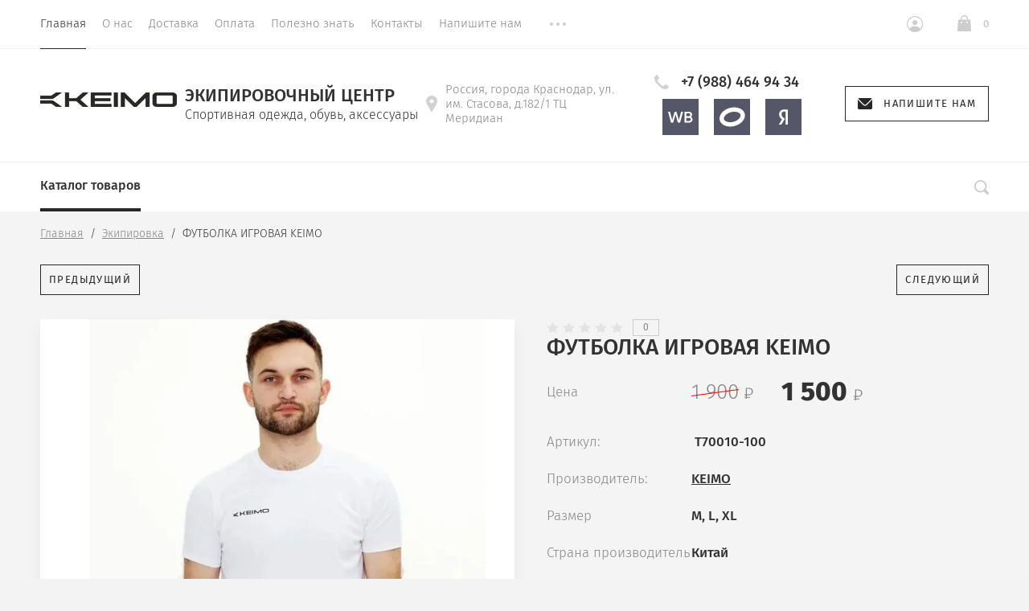

--- FILE ---
content_type: text/html; charset=utf-8
request_url: https://keimo.ru/magazin/product/futbolka-igrovaya-keimo-4
body_size: 19356
content:

			<!doctype html>
<html lang="ru">
<head>
	<meta charset="utf-8">
	<meta name="robots" content="all"/>
	<title>ФУТБОЛКА ИГРОВАЯ KEIMO</title>
	<meta name="description" content="ФУТБОЛКА ИГРОВАЯ KEIMO">
	<meta name="keywords" content="ФУТБОЛКА ИГРОВАЯ KEIMO">
	<meta name="SKYPE_TOOLBAR" content="SKYPE_TOOLBAR_PARSER_COMPATIBLE">
	<meta name="viewport" content="width=device-width, initial-scale=1.0, maximum-scale=1.0, user-scalable=no">
	<meta name="format-detection" content="telephone=no">
	<meta http-equiv="x-rim-auto-match" content="none">
		<link rel="stylesheet" href="/t/v14048/images/css/theme.scss.css">

	<link rel="stylesheet" href="/g/css/styles_articles_tpl.css">
	<script src="/g/libs/jquery/1.10.2/jquery.min.js"></script>
		<link rel="stylesheet" href="/g/css/styles_articles_tpl.css">
<link rel="stylesheet" href="/g/libs/lightgallery-proxy-to-hs/lightgallery.proxy.to.hs.min.css" media="all" async>
<script src="/g/libs/lightgallery-proxy-to-hs/lightgallery.proxy.to.hs.stub.min.js"></script>
<script src="/g/libs/lightgallery-proxy-to-hs/lightgallery.proxy.to.hs.js" async></script>

            <!-- 46b9544ffa2e5e73c3c971fe2ede35a5 -->
            <script src='/shared/s3/js/lang/ru.js'></script>
            <script src='/shared/s3/js/common.min.js'></script>
        <link rel='stylesheet' type='text/css' href='/shared/s3/css/calendar.css' /><link rel="icon" href="/favicon.jpg" type="image/jpeg">

<!--s3_require-->
<link rel="stylesheet" href="/g/basestyle/1.0.1/user/user.css" type="text/css"/>
<script type="text/javascript" src="/g/basestyle/1.0.1/user/user.js" async></script>
<link rel="stylesheet" href="/t/images/__cssbootstrap/novyj_1687244565_bootstrap.css" type="text/css"/>
<!--/s3_require-->
				
		
		
		
			<link rel="stylesheet" type="text/css" href="/g/shop2v2/default/css/theme.less.css">		
			<script type="text/javascript" src="/g/printme.js"></script>
		<script type="text/javascript" src="/g/shop2v2/default/js/tpl.js"></script>
		<script type="text/javascript" src="/g/shop2v2/default/js/baron.min.js"></script>
		
			<script type="text/javascript" src="/g/shop2v2/default/js/shop2.2.js"></script>
		
	<script type="text/javascript">shop2.init({"productRefs": {"1297639507":{"razmer":{"198907907":["1597823307"]},"strana_proizvoditel_":{"\u041a\u0438\u0442\u0430\u0439":["1597823307"]},"cvet":{"f6f8b5e748577355318dba4883875080":["1597823307"]},"sostav_tkani":{"100% \u041f\u043e\u043b\u0438\u044d\u0441\u0442\u0435\u0440":["1597823307"]}}},"apiHash": {"getPromoProducts":"5328e6db5acb5c94038ec19088d53218","getSearchMatches":"1195435903f9944789141cd9e9732d16","getFolderCustomFields":"845ddc4527084be8ca7cdd3df5719df7","getProductListItem":"6cc8157cc78f1b7625093521f6a7c190","cartAddItem":"0a8da5c20e23745b30c6c873459aabe3","cartRemoveItem":"70347be51c5f1ce04b2ed2b6116ceb65","cartUpdate":"0616bbd248050b6dc13116919991b1f5","cartRemoveCoupon":"19b670395ebe19240e042bdbb4ad6a6d","cartAddCoupon":"a9008f9a2dfe1f4da2010c1340a71d47","deliveryCalc":"931a739c8b616b8e6d22b4412612bc04","printOrder":"33cc1aab224af1dbec86d95043356cdd","cancelOrder":"6b86b18298a733ce1356f06cb56809e2","cancelOrderNotify":"13fe1b042905f9d9a0b7344154417792","repeatOrder":"da48ddeb132ca1990add507f725c84e4","paymentMethods":"3f28c49c45d56ffd78d323acdcfb5c77","compare":"96d5b9ddc986490d1b24e60a1b2eef9c"},"hash": null,"verId": 5083054,"mode": "product","step": "","uri": "/magazin","IMAGES_DIR": "/d/","my": {"show_sections":true,"lazy_load_subpages":false,"new_alias":"New!","special_alias":"Sale!","price_fa_rouble":true,"buy_alias":"\u0412 \u043a\u043e\u0440\u0437\u0438\u043d\u0443","show_rating_sort":true,"gr_slider_enable_blackout":true,"gr_img_lazyload":true},"shop2_cart_order_payments": 5,"cf_margin_price_enabled": 0,"maps_yandex_key":"","maps_google_key":""});</script>
<style type="text/css">.product-item-thumb {width: 312px;}.product-item-thumb .product-image, .product-item-simple .product-image {height: 312px;width: 312px;}.product-item-thumb .product-amount .amount-title {width: 216px;}.product-item-thumb .product-price {width: 262px;}.shop2-product .product-side-l {width: 200px;}.shop2-product .product-image {height: 190px;width: 200px;}.shop2-product .product-thumbnails li {width: 56px;height: 56px;}</style>
	<script src="/g/libs/owl-carousel/2.2.1/owl.carousel.min.js" charset="utf-8"></script>
	<script src="/g/libs/jquery-formstyler/1.7.4/jquery.formstyler.min.js"></script>
	<script type="text/javascript" src="/g/s3/misc/eventable/0.0.1/s3.eventable.js"></script>
	<script type="text/javascript" src="/g/s3/misc/math/0.0.1/s3.math.js"></script>
	<script type="text/javascript" src="/g/s3/menu/allin/0.0.2/s3.menu.allin.js"></script>
	<script src="/g/s3/misc/form/1.0.0/s3.form.js" charset="utf-8"></script>
	<script src="/g/templates/shop2/2.74.2/js/plugins.min.js" charset="utf-8"></script>
	<script src="/g/templates/shop2/2.74.2/js/main.js" charset="utf-8"></script>
	<link rel="stylesheet" href="/t/v14048/images/css/theme.scss.css">
	 	    <link rel="stylesheet" href="/t/v14048/images/theme16/theme.scss.css">
		<link rel="stylesheet" href="/t/v14048/images/css/site_addons.scss.css">
<!--[if lt IE 10]>
<script src="/g/libs/ie9-svg-gradient/0.0.1/ie9-svg-gradient.min.js"></script>
<script src="/g/libs/jquery-placeholder/2.0.7/jquery.placeholder.min.js"></script>
<script src="/g/libs/jquery-textshadow/0.0.1/jquery.textshadow.min.js"></script>
<script src="/g/s3/misc/ie/0.0.1/ie.js"></script>
<![endif]-->
<!--[if lt IE 9]>
<script src="/g/libs/html5shiv/html5.js"></script>
<![endif]-->

</head>
<body style="opacity: 0;">
	
	<div class="site-wrapper st-container" id="st-container">
		<div class="site_wrap_in  folder_wrap">
		<header role="banner" class="site-header">
			<div class="header_top">
				<div class="header_top__left_wrap">
											<nav class="menu-top-wrapper">
							<ul class="menu-top menu flex-menu"><li class="opened active"><a href="/" >Главная</a></li><li><a href="/o-nas" >О нас</a><ul class="level-2"><li><a href="/dlya-optovikov" >Для оптовиков</a></li></ul></li><li><a href="/dostavka" >Доставка</a></li><li><a href="/oplata" >Оплата</a></li><li><a href="/polezno-znat" >Полезно знать</a></li><li><a href="/kontakty" >Контакты</a></li><li><a href="/napishite-nam" >Напишите нам</a><ul class="level-2"><li><a href="/https-/keimo.ru/registraciya/agreement" >Политика конфиденциальности</a></li></ul></li><li><a href="/search"  target="_blank">Поиск по сайту</a></li><li><a href="/registraciya"  target="_blank">Регистрация</a></li><li><a href="/sitemap"  target="_blank">Карта сайта</a></li></ul>      
						</nav>    
										<div data-effect="st-effect-1" class="button">
						<div></div>
						<div></div>
						<div></div>
					</div>
				</div>
				<div class="header_top__right_wrap">
					<div class="shop2-block login-form">
	<div class="block-title">
		<span>&nbsp;</span>
	</div>
	<div class="block-body">
					<form method="post" action="/registraciya">
				<strong>Кабинет</strong>
				<input type="hidden" name="mode" value="login" />
				<div class="row">
					<label class="field text"><input type="text" placeholder="Логин" name="login" id="login" tabindex="1" value="" /></label>
				</div>
				<div class="row">
					<label class="field password"><input type="password" placeholder="Пароль" name="password" id="password" tabindex="2" value="" /></label>
				</div>
				<div class="button-wrap"><button type="submit" class="signin-btn" tabindex="3">Войти</button></div>
			<re-captcha data-captcha="recaptcha"
     data-name="captcha"
     data-sitekey="6LddAuIZAAAAAAuuCT_s37EF11beyoreUVbJlVZM"
     data-lang="ru"
     data-rsize="invisible"
     data-type="image"
     data-theme="light"></re-captcha></form>
			<div class="clear-container"></div>
			<p>
				<a href="/registraciya/register" class="register">Регистрация</a>
				<a href="/registraciya/forgot_password" class="forgot">Забыли пароль?</a>
			</p>
						<div class="g-auth__row g-auth__social-min">
								



				
						<div class="g-form-field__title"><b>Также Вы можете войти через:</b></div>
			<div class="g-social">
																												<div class="g-social__row">
								<a href="/users/hauth/start/vkontakte?return_url=/magazin/product/futbolka-igrovaya-keimo-4" class="g-social__item g-social__item--vk-large" rel="nofollow">Vkontakte</a>
							</div>
																																						<!--noindex-->
							<a href="/users/hauth/start/yandex?return_url=/magazin/product/futbolka-igrovaya-keimo-4" class="g-social__item g-social__item--ya" rel="nofollow">Yandex</a>
						<!--/noindex-->
																
			</div>
			
		
	
			<div class="g-auth__personal-note">
									
			
							Ознакомлен с пользовательским соглашением. <a href="/registraciya/agreement" target="_blank">Подробнее</a>
					</div>
				</div>
						</div>
</div>				<div class="cart-wrapper">
					<div class="cart-block-btn   "><span class="cart-total-amount">0</span></div>
											<div class="cart-block-in">
							<div class="cart-in empty" id="shop2-cart-preview">
	<div class="cart-block">
		<div class="cart_title2">Корзина</div>
		<ul></ul>
		<div class="information-cart">
			<div class="information-cart-in">
				<div class="cart-total-amount"><div class="title">Товаров:</div><span>0</span></div>
				<div class="cart-total-sum"><div class="title">На сумму:</div>0 <span class="rouble"></span></div>
			</div>
		</div>
		<div class="cart-block-bot">
			<a href="/magazin/cart" id="shop2-cart-preview" class="cart-link btn-variant1">Оформить</a>
			<a href="/magazin?mode=cart&action=cleanup" class="remove-all-cart-poruduct">Очистить</a>
		</div>
	</div>
</div>						</div>
									</div>
			</div>
		</div>

		<div class="header_middle">
			<div class="header_middle__left_wrap">
									<a class="logo-top logo_left" href="https://keimo.ru">
													<img style="margin-bottom: 10px;max-width: 170px" src=/thumb/2/yIETB5VSHYuDdDdXEIgbSg/170r170/d/logo_normalnyj_1.jpg  alt="">
												<div class="company_info">							<div class="name">Экипировочный центр</div>
							<div class="activity">Спортивная одежда, обувь, аксессуары</div>
						</div>					</a>
							</div>
			<div class="header_middle__right_wrap">
				<div class="contacts_wrap">
									<div class="address">
					<svg 
						xmlns="http://www.w3.org/2000/svg"
						xmlns:xlink="http://www.w3.org/1999/xlink"
						width="14px" height="20px">
						<path fill-rule="evenodd"  fill="rgb(209, 209, 209)"
						d="M7.001,0.000 C3.141,0.000 -0.000,3.085 -0.000,6.876 C-0.000,8.029 0.299,9.169 0.864,10.181 C0.875,10.205 0.887,10.229 0.900,10.252 L6.449,19.688 C6.563,19.881 6.773,20.000 7.000,20.000 C7.227,20.000 7.438,19.881 7.551,19.688 L13.100,10.252 C13.113,10.230 13.124,10.209 13.133,10.186 C13.701,9.173 14.000,8.029 14.000,6.876 C14.000,3.085 10.860,0.000 7.001,0.000 ZM7.001,9.375 C5.594,9.375 4.454,8.256 4.454,6.876 C4.454,5.494 5.594,4.375 7.001,4.375 C8.408,4.375 9.546,5.494 9.546,6.876 C9.546,8.256 8.408,9.375 7.001,9.375 Z"/>
					</svg>
					<div>Россия, города Краснодар, ул. им. Стасова, д.182/1 ТЦ Меридиан</div>
				</div>
												<div class="phones-marketplaces">
											<div class="phone">
							<svg 
								xmlns="http://www.w3.org/2000/svg"
								xmlns:xlink="http://www.w3.org/1999/xlink"
								width="18px" height="18px">
								<path fill-rule="evenodd"  fill="rgb(209, 209, 209)"
								d="M17.980,14.516 C17.942,14.365 17.844,14.237 17.707,14.161 L13.857,12.018 C13.612,11.882 13.303,11.947 13.135,12.171 C11.869,13.852 11.479,14.279 10.851,14.285 C9.449,14.285 3.708,8.531 3.708,7.134 C3.717,6.531 4.142,6.132 5.823,4.865 C6.048,4.696 6.113,4.388 5.977,4.143 L3.833,0.292 C3.758,0.157 3.629,0.057 3.478,0.020 C3.327,-0.018 3.168,0.009 3.037,0.094 C2.121,0.683 -0.007,2.260 -0.007,4.135 L-0.007,4.214 C-0.010,5.309 -0.020,8.220 4.878,13.116 C9.763,18.001 12.721,18.001 13.694,18.001 L13.863,18.001 C15.736,18.001 17.314,15.873 17.906,14.958 C17.991,14.827 18.017,14.667 17.980,14.516 Z"/>
							</svg>
							<div class="phone_in">
																	<a href="tel:+7 (988) 464 94 34"><span>+7 (988) 464 94 34</span></a>
																<div class="free_call"></div>
							</div>
							
						</div>
										<div class="marketplaces">
					<div class="marketplace">
			<a class="marketplace__link" href="https://www.wildberries.ru/seller/64795" target="_blank" title="Wildberries">
									<img src="/thumb/2/wt3ZeCvimidNlk8jKIPePA/r/d/fgs16_icon_wb-wh.svg" alt="Wildberries" class="marketplace__image">
							</a>
		</div>
							<div class="marketplace">
			<a class="marketplace__link" href="https://www.ozon.ru/seller/skaer-67705/products/?miniapp=seller_67705" target="_blank" title="Ozon">
									<img src="/thumb/2/Jyx-aw_IAXhmeeu18OkrFQ/r/d/fgs16_icon_ozon-wh.svg" alt="Ozon" class="marketplace__image">
							</a>
		</div>
							<div class="marketplace">
			<a class="marketplace__link" href="https://market.yandex.ru/search?cvredirect=1&amp;text=keimo&amp;allowCollapsing=1&amp;local-offers-first=0" target="_blank" title="Яндекс Маркет">
									<img src="/thumb/2/vVVh_E4HJIvy0UF59ZXncQ/r/d/fgs16_yandex-wh.svg" alt="Яндекс Маркет" class="marketplace__image">
							</a>
		</div>
			</div>
				</div>
						<a href="#" class="callback">
			<svg 
			xmlns="http://www.w3.org/2000/svg"
			xmlns:xlink="http://www.w3.org/1999/xlink"
			width="18px" height="14px">
			<path fill-rule="evenodd" d="M16.313,14.000 L1.688,14.000 C0.757,14.000 -0.000,13.246 -0.000,12.320 L-0.000,1.985 L6.782,8.691 L6.848,8.748 C7.519,9.245 8.141,9.576 9.000,9.576 C9.861,9.576 10.484,9.243 11.154,8.743 L18.000,1.983 L18.000,12.320 C18.000,13.246 17.243,14.000 16.313,14.000 ZM9.000,8.344 C8.542,8.344 8.191,8.202 7.622,7.785 L0.383,0.627 C0.693,0.247 1.159,-0.000 1.688,-0.000 L16.313,-0.000 C16.840,-0.000 17.307,0.247 17.617,0.627 L10.379,7.782 C9.810,8.202 9.459,8.344 9.000,8.344 Z"/>
		</svg>
		<div>Напишите нам</div>
	</a>
	
				</div>
						<div class="form_wrap_fixed">
			<div class="form_in">
				<div class="close_form">
					<div></div>
					<div></div>
				</div>
				<div class="form_inputs_wrap">
					<div class="form_wrap_in">
						<div class="tpl-anketa" data-api-url="/-/x-api/v1/public/?method=form/postform&param[form_id]=32996107" data-api-type="form">
	<div class="title">Напишите нам</div>			<form method="post" action="/" data-s3-anketa-id="32996107">
		<input type="hidden" name="params[placeholdered_fields]" value="1" />
		<input type="hidden" name="form_id" value="32996107">
		<input type="hidden" name="tpl" value="global:form.minimal-2.2.74.tpl">
									        <div class="tpl-field type-text field-required">
                                          <div class="field-value">
                                    <input required  type="text" size="30" maxlength="100" value="" name="d[0]" placeholder="Имя *" />
	            	            	          </div>
	        </div>
	        						        <div class="tpl-field type-email field-required">
                                          <div class="field-value">
                                    <input required  type="text" size="30" maxlength="100" value="" name="d[1]" placeholder="E-mail *" />
	            	            	          </div>
	        </div>
	        						        <div class="tpl-field type-text">
                                          <div class="field-value">
                                    <input   type="text" size="30" maxlength="100" value="" name="d[2]" placeholder="Телефон" />
	            	            	          </div>
	        </div>
	        						        <div class="tpl-field type-textarea">
                                          <div class="field-value">
                  	            	<textarea  cols="50" rows="7" name="d[3]" placeholder="Сообщение"></textarea>
	            	            	          </div>
	        </div>
	        						        <div class="tpl-field type-checkbox field-required">
                                          <div class="field-value">
                  					<ul>
													<li><label><input required type="checkbox" value="Да" name="d[4]" /><span class="input_styler"></span>Галочка</label></li>
											</ul>
					            <div class="field-note">Я соглашаюсь на обработку моих персональных данных.</div>	          </div>
	        </div>
	        		
		
		<div class="tpl-field tpl-field-button">
			<button type="submit" class="tpl-form-button">Отправить</button>
		</div>

		<re-captcha data-captcha="recaptcha"
     data-name="captcha"
     data-sitekey="6LddAuIZAAAAAAuuCT_s37EF11beyoreUVbJlVZM"
     data-lang="ru"
     data-rsize="invisible"
     data-type="image"
     data-theme="light"></re-captcha></form>
					</div>
					</div>
				</div>
			</div>
		</div>
	</div>
</div>
<div class="header_bottom">
	<div class="header_bottom__left_wrap">
		<nav class="st-menu st-effect-1">
			<div class="header_top">
				<div class="header_top__left_wrap">
					<div class="menu_closer">
						<div></div>
						<div></div>
						<div></div>
					</div>
				</div>
				<div class="header_top__right_wrap">
					<div class="flex_fix_wrapper">
						<div class="shop2-block login-form">
	<div class="block-title">
		<span>&nbsp;</span>
	</div>
	<div class="block-body">
					<form method="post" action="/registraciya">
				<strong>Кабинет</strong>
				<input type="hidden" name="mode" value="login" />
				<div class="row">
					<label class="field text"><input type="text" placeholder="Логин" name="login" id="login" tabindex="1" value="" /></label>
				</div>
				<div class="row">
					<label class="field password"><input type="password" placeholder="Пароль" name="password" id="password" tabindex="2" value="" /></label>
				</div>
				<div class="button-wrap"><button type="submit" class="signin-btn" tabindex="3">Войти</button></div>
			<re-captcha data-captcha="recaptcha"
     data-name="captcha"
     data-sitekey="6LddAuIZAAAAAAuuCT_s37EF11beyoreUVbJlVZM"
     data-lang="ru"
     data-rsize="invisible"
     data-type="image"
     data-theme="light"></re-captcha></form>
			<div class="clear-container"></div>
			<p>
				<a href="/registraciya/register" class="register">Регистрация</a>
				<a href="/registraciya/forgot_password" class="forgot">Забыли пароль?</a>
			</p>
						<div class="g-auth__row g-auth__social-min">
								



				
						<div class="g-form-field__title"><b>Также Вы можете войти через:</b></div>
			<div class="g-social">
																												<div class="g-social__row">
								<a href="/users/hauth/start/vkontakte?return_url=/magazin/product/futbolka-igrovaya-keimo-4" class="g-social__item g-social__item--vk-large" rel="nofollow">Vkontakte</a>
							</div>
																																						<!--noindex-->
							<a href="/users/hauth/start/yandex?return_url=/magazin/product/futbolka-igrovaya-keimo-4" class="g-social__item g-social__item--ya" rel="nofollow">Yandex</a>
						<!--/noindex-->
																
			</div>
			
		
	
			<div class="g-auth__personal-note">
									
			
							Ознакомлен с пользовательским соглашением. <a href="/registraciya/agreement" target="_blank">Подробнее</a>
					</div>
				</div>
						</div>
</div>						<div class="menu_closer"></div>
					</div>
				</div>
			</div>
			 
			
			
							<ul class="menu-top clearfix">
															
											<li class="has-child"><a href="/magazin/folder/muzhchinam">Экипировка</a>
																													
										
																							<ul class="level-2 folderEmpty">
																	
																								
											<li ><a href="/magazin/folder/populyarnoye"><span>Футболки игровые</span></a>
										
										
																							</li>
																							
											<li ><a href="/magazin/folder/odezhda"><span>Шорты игровые</span></a>
										
										
																							</li>
																							
											<li ><a href="/magazin/folder/obuv"><span>Гетры</span></a>
										
										
																							</li>
																							
											<li class="has-child"><a href="/magazin/folder/vidy-sporta-2"><span>Костюм спортивный</span></a>
										
										
																							<ul class="level-3 folderEmpty">
																								
											<li ><a href="/magazin/folder/kostyum-sportivnyj"><span>Костюм парадный</span></a>
										
										
																							</li>
																							
											<li ><a href="/magazin/folder/tennis-1"><span>Джемпер от парадного костюма</span></a>
										
										
																							</li>
																							
											<li ><a href="/magazin/folder/futbol-1"><span>Брюки от парадного костюма</span></a>
										
										
																							</li>
																							
											<li ><a href="/magazin/folder/boks-1"><span>Джемпер тренировочный</span></a>
										
										
																							</li>
																							
											<li ><a href="/magazin/folder/karate-i-dzyudo-1"><span>Брюки тренировочные</span></a>
										
										
																							</li>
																							
											<li ><a href="/magazin/folder/plavaniye-1"><span>Джемпер ХБ</span></a>
										
										
																							</li>
																							
											<li ><a href="/magazin/folder/beg"><span>Брюки ХБ</span></a>
										
										
																							</li>
															</ul></li>
																							
											<li ><a href="/magazin/folder/futbolki-trenirovochnye"><span>Футболки тренировочные</span></a>
										
										
																							</li>
																							
											<li class="has-child"><a href="/magazin/folder/termo-bele"><span>Термо белье</span></a>
										
										
																							<ul class="level-3 folderEmpty">
																								
											<li ><a href="/magazin/folder/longsliv-kompressionnyj"><span>Лонгслив компрессионный</span></a>
										
										
																							</li>
																							
											<li ><a href="/magazin/folder/tajsy-kompressionnye"><span>Тайсы компрессионные</span></a>
										
										
																							</li>
																							
											<li ><a href="/magazin/folder/losiny-korotkie-kompressionnye"><span>Лосины короткие компрессионные</span></a>
										
										
																							</li>
															</ul></li>
																							
											<li class="has-child"><a href="/magazin/folder/kurtki"><span>Куртки</span></a>
										
										
																							<ul class="level-3 folderEmpty">
																								
											<li ><a href="/magazin/folder/kurtki-uteplennye"><span>Куртки зимние</span></a>
										
										
																							</li>
																							
											<li ><a href="/magazin/folder/kurtki-demisezonnye"><span>Куртки утепленные</span></a>
										
										
																							</li>
																							
											<li ><a href="/magazin/folder/bombery"><span>Бомберы</span></a>
										
										
																							</li>
															</ul></li>
																							
											<li ><a href="/magazin/folder/kurtki-vetrozashchitnye"><span>Куртки ветрозащитные</span></a>
										
										
																							</li>
															</ul></li>
																							
											<li class=""><a href="/magazin/folder/nash-magazin">НАШ МАГАЗИН ул.СТАСОВА 182/1</a>
																													
										
																							</li>
																							
											<li class="has-child"><a href="/magazin/folder/media-keimocup">МЕДИА KEIMOCUP</a>
																													
										
																							<ul class="level-2 folderEmpty">
																	
																								
											<li ><a href="/magazin/folder/fotogalereya-1"><span>ФОТОГАЛЕРЕЯ</span></a>
										
										
																							</li>
															</ul></li>
																							
											<li class="has-child"><a href="/magazin/folder/fotogalereya">ФОТОГАЛЕРЕЯ</a>
																													
										
																							<ul class="level-2 folderEmpty">
																	
																								
											<li ><a href="/magazin/folder/keimocup"><span>KEIMOCUP</span></a>
										
										
																							</li>
															</ul></li>
																							
											<li class="has-child"><a href="/magazin/folder/nashi-partnery">Партнеры</a>
																													
										
																							<ul class="level-2 folderEmpty">
																	
																								
											<li ><a href="/magazin/folder/demix"><span>ФК КРАСНОДАР</span></a>
										
										
																							</li>
																							
											<li class="has-child"><a href="/https-/keimo.ru/http-/keimo.ru/magazin/folder/nike"><span>ФК Кубань Холдинг</span></a>
										
										
																							</li>
																							
											<li class="has-child"><a href="/magazin/folder/pfk-kuban"><span>ПФК Кубань</span></a>
										
										
																							<ul class="level-3 folderEmpty">
																								
											<li ><a href="/magazin/folder/ekipirovka"><span>Экипировка</span></a>
										
										
																							</li>
																							
											<li ><a href="/magazin/folder/foto-galereya"><span>Фото галерея</span></a>
										
										
																							</li>
															</ul></li>
																							
											<li ><a href="/magazin/folder/turnir-keimocup"><span>Турнир KEIMOCUP</span></a>
										
										
																							</li>
															</ul></li>
																							
											<li class="has-child"><a href="/magazin/folder/obuv-12">Обувь</a>
																													
										
																							<ul class="level-2 folderEmpty">
																	
																								
											<li ><a href="/magazin/folder/butsy-2"><span>Бутсы</span></a>
										
										
																							</li>
																							
											<li ><a href="/magazin/folder/krossovki-3"><span>Кроссовки</span></a>
										
										
																							</li>
																							
											<li ><a href="/magazin/folder/tapochki-dlya-dusha"><span>Тапочки для душа</span></a>
										
										
																							</li>
																							
											<li ><a href="/magazin/folder/mnogoshipovki"><span>Многошиповки</span></a>
										
										
																							</li>
															</ul></li>
																							
											<li class="has-child"><a href="/magazin/folder/zhenshchinam">Инвентарь</a>
																													
										
																							<ul class="level-2 folderEmpty">
																	
																								
											<li ><a href="/magazin/folder/populyarnoye-1"><span>Мячи</span></a>
										
										
																							</li>
																							
											<li ><a href="/magazin/folder/vidy-sporta-3"><span>Сумки</span></a>
										
										
																							</li>
																							
											<li ><a href="/magazin/folder/ryukzaki"><span>Рюкзаки</span></a>
										
										
																							</li>
																							
											<li ><a href="/magazin/folder/manishki"><span>Манишки</span></a>
										
										
																							</li>
															</ul></li>
																							
											<li class="has-child"><a href="/magazin/folder/detyam">Аксессуары</a>
																													
										
																							<ul class="level-2 folderEmpty">
																	
																								
											<li ><a href="/magazin/folder/populyarnoye-2"><span>Повязка на голову</span></a>
										
										
																							</li>
																							
											<li ><a href="/magazin/folder/odezhda-2"><span>Шапки</span></a>
										
										
																							</li>
																							
											<li ><a href="/magazin/folder/aksessuary-2"><span>Бейсболки</span></a>
										
										
																							</li>
																							
											<li ><a href="/magazin/folder/perchatki"><span>Перчатки</span></a>
										
										
																							</li>
																							
											<li ><a href="/magazin/folder/noski"><span>Носки</span></a>
										
										
																							</li>
																							
											<li ><a href="/folder/tapochki"><span>Шлепанцы</span></a>
										
										
																							</li>
															</ul></li>
																							
											<li class="has-child"><a href="/magazin/folder/rasprodazha">Распродажа</a>
																													
										
																							<ul class="level-2 folderEmpty">
																	
																								
											<li ><a href="/magazin/folder/futbolki-keimo"><span>Футболки KEIMO</span></a>
										
										
																							</li>
															</ul></li>
																							
											<li class="has-child"><a href="/magazin/folder/povsednevnaya-odezhda">Повседневная одежда</a>
																													
										
																							<ul class="level-2 folderEmpty">
																	
																								
											<li ><a href="/magazin/folder/bejsbolki"><span>Бейсболки</span></a>
										
										
																							</li>
																							
											<li ><a href="/magazin/folder/shorty-paradnye"><span>Шорты парадные</span></a>
										
										
																							</li>
																							
											<li ><a href="/magazin/folder/bridzhi"><span>Бриджи</span></a>
										
										
																							</li>
																							
											<li ><a href="/magazin/folder/polo"><span>Поло</span></a>
										
										
																							</li>
															</ul></li>
																							
											<li class="has-child"><a href="/folder/detyam">Детям</a>
																													
										
																							<ul class="level-2 folderEmpty">
																	
																								
											<li ><a href="/folder/dzhemper-trenirovochnyj-keimo"><span>Джемпер тренировочный</span></a>
										
										
																							</li>
																							
											<li ><a href="/folder/bryuki-trenirovochnye-keimo"><span>Брюки тренировочные</span></a>
										
										
																							</li>
																							
											<li ><a href="/folder/futbolki-keimo"><span>Футболки повседневные</span></a>
										
										
																							</li>
																							
											<li ><a href="/folder/futbolki-trenirovochnye"><span>Футболки тренировочные</span></a>
										
										
																							</li>
																							
											<li ><a href="/folder/kurtka-vetrozashchitnaya"><span>Куртка ветрозащитная</span></a>
										
										
																							</li>
																							
											<li ><a href="/magazin/folder/kostyum-sportivnyj-1"><span>Костюм спортивный</span></a>
										
										
										
					</li></ul>
					
										
					</li></ul>
					
											
		</nav> 
	</div>
	<div class="header_bottom__right_wrap">
		<div class="form_wrapper">
				<div class="form_opener"></div>
				<form action="/search" class="search_form" method="get">
					<input name="search" type="text"  class="search-text" onBlur="this.value=this.value==''?'Поиск по сайту':this.value;" onFocus="this.value=this.value=='Поиск по сайту'?'':this.value;" value="Поиск по сайту" />
					<input type="submit" class="search-button" value="" />
					<a href="#" class="big_opener"></a>
				<re-captcha data-captcha="recaptcha"
     data-name="captcha"
     data-sitekey="6LddAuIZAAAAAAuuCT_s37EF11beyoreUVbJlVZM"
     data-lang="ru"
     data-rsize="invisible"
     data-type="image"
     data-theme="light"></re-captcha></form> 
				
				
					
    
<div class="shop2-block search-form ">
	<div class="block_title">
		<strong>Расширенный поиск</strong>
	</div>
	<div class="block-body">
		<form action="/magazin/search" enctype="multipart/form-data">
			<input type="hidden" name="sort_by" value=""/>
			
							<div class="row">
					<div class="row-title">Цена </div>
					<div class="price_wrap">
						<label><span>от</span><input name="s[price][min]" type="text" size="5" class="small" value="" /></label>
					<label><span>до</span><input name="s[price][max]" type="text" size="5" class="small" value="" /></label>
					</div>
				</div>
			
							<div class="row">
					<label class="row-title" for="shop2-name">Название:</label>
					<input type="text" name="s[name]" size="20" id="shop2-name" value="" />
				</div>
			
							<div class="row">
					<label class="row-title" for="shop2-article">Артикул:</label>
					<input type="text" name="s[article]" id="shop2-article" value="" />
				</div>
			
							<div class="row">
					<label class="row-title" for="shop2-text">Текст:</label>
					<input type="text" name="search_text" size="20" id="shop2-text"  value="" />
				</div>
			
			
							<div class="row">
					<div class="row-title">Выберите категорию:</div>
					<select name="s[folder_id]" id="s[folder_id]">
						<option value="">Все</option>
																											                            <option value="206526707" >
	                                 Экипировка
	                            </option>
	                        														                            <option value="206527907" >
	                                &raquo; Футболки игровые
	                            </option>
	                        														                            <option value="206528107" >
	                                &raquo; Шорты игровые
	                            </option>
	                        														                            <option value="206528307" >
	                                &raquo; Гетры
	                            </option>
	                        														                            <option value="206528707" >
	                                &raquo; Костюм спортивный
	                            </option>
	                        														                            <option value="212520307" >
	                                &raquo;&raquo; Костюм парадный
	                            </option>
	                        														                            <option value="206537507" >
	                                &raquo;&raquo; Джемпер от парадного костюма
	                            </option>
	                        														                            <option value="206537707" >
	                                &raquo;&raquo; Брюки от парадного костюма
	                            </option>
	                        														                            <option value="206537907" >
	                                &raquo;&raquo; Джемпер тренировочный
	                            </option>
	                        														                            <option value="206538107" >
	                                &raquo;&raquo; Брюки тренировочные
	                            </option>
	                        														                            <option value="206538307" >
	                                &raquo;&raquo; Джемпер ХБ
	                            </option>
	                        														                            <option value="206538507" >
	                                &raquo;&raquo; Брюки ХБ
	                            </option>
	                        														                            <option value="210394907" >
	                                &raquo; Футболки тренировочные
	                            </option>
	                        														                            <option value="210395307" >
	                                &raquo; Термо белье
	                            </option>
	                        														                            <option value="210395507" >
	                                &raquo;&raquo; Лонгслив компрессионный
	                            </option>
	                        														                            <option value="210398507" >
	                                &raquo;&raquo; Тайсы компрессионные
	                            </option>
	                        														                            <option value="210401907" >
	                                &raquo;&raquo; Лосины короткие компрессионные
	                            </option>
	                        														                            <option value="210520107" >
	                                &raquo; Куртки
	                            </option>
	                        														                            <option value="210784107" >
	                                &raquo;&raquo; Куртки зимние
	                            </option>
	                        														                            <option value="210784307" >
	                                &raquo;&raquo; Куртки утепленные
	                            </option>
	                        														                            <option value="215119707" >
	                                &raquo;&raquo; Бомберы
	                            </option>
	                        														                            <option value="210520907" >
	                                &raquo; Куртки ветрозащитные
	                            </option>
	                        														                            <option value="812055313" >
	                                 НАШ МАГАЗИН ул.СТАСОВА 182/1
	                            </option>
	                        														                            <option value="711405113" >
	                                 МЕДИА KEIMOCUP
	                            </option>
	                        														                            <option value="812083113" >
	                                &raquo; ФОТОГАЛЕРЕЯ
	                            </option>
	                        														                            <option value="672827713" >
	                                 ФОТОГАЛЕРЕЯ
	                            </option>
	                        														                            <option value="672837713" >
	                                &raquo; KEIMOCUP
	                            </option>
	                        														                            <option value="206527507" >
	                                 Партнеры
	                            </option>
	                        														                            <option value="206531907" >
	                                &raquo; ФК КРАСНОДАР
	                            </option>
	                        														                            <option value="206532107" >
	                                &raquo; ФК Кубань Холдинг
	                            </option>
	                        														                            <option value="353193709" >
	                                &raquo; ПФК Кубань
	                            </option>
	                        														                            <option value="353194309" >
	                                &raquo;&raquo; Экипировка
	                            </option>
	                        														                            <option value="353194709" >
	                                &raquo;&raquo; Фото галерея
	                            </option>
	                        														                            <option value="664012513" >
	                                &raquo; Турнир KEIMOCUP
	                            </option>
	                        														                            <option value="210282707" >
	                                 Обувь
	                            </option>
	                        														                            <option value="210288107" >
	                                &raquo; Бутсы
	                            </option>
	                        														                            <option value="210288507" >
	                                &raquo; Кроссовки
	                            </option>
	                        														                            <option value="210288307" >
	                                &raquo; Тапочки для душа
	                            </option>
	                        														                            <option value="211134107" >
	                                &raquo; Многошиповки
	                            </option>
	                        														                            <option value="206526907" >
	                                 Инвентарь
	                            </option>
	                        														                            <option value="206528907" >
	                                &raquo; Мячи
	                            </option>
	                        														                            <option value="206529707" >
	                                &raquo; Сумки
	                            </option>
	                        														                            <option value="210387707" >
	                                &raquo; Рюкзаки
	                            </option>
	                        														                            <option value="210808107" >
	                                &raquo; Манишки
	                            </option>
	                        														                            <option value="206527107" >
	                                 Аксессуары
	                            </option>
	                        														                            <option value="206529907" >
	                                &raquo; Повязка на голову
	                            </option>
	                        														                            <option value="206530107" >
	                                &raquo; Шапки
	                            </option>
	                        														                            <option value="206530507" >
	                                &raquo; Бейсболки
	                            </option>
	                        														                            <option value="210391507" >
	                                &raquo; Перчатки
	                            </option>
	                        														                            <option value="210521307" >
	                                &raquo; Носки
	                            </option>
	                        														                            <option value="87978908" >
	                                &raquo; Шлепанцы
	                            </option>
	                        														                            <option value="206527707" >
	                                 Распродажа
	                            </option>
	                        														                            <option value="262100509" >
	                                &raquo; Футболки KEIMO
	                            </option>
	                        														                            <option value="213904307" >
	                                 Повседневная одежда
	                            </option>
	                        														                            <option value="213904507" >
	                                &raquo; Бейсболки
	                            </option>
	                        														                            <option value="213904707" >
	                                &raquo; Шорты парадные
	                            </option>
	                        														                            <option value="214484307" >
	                                &raquo; Бриджи
	                            </option>
	                        														                            <option value="214487107" >
	                                &raquo; Поло
	                            </option>
	                        														                            <option value="227755107" >
	                                 Детям
	                            </option>
	                        														                            <option value="231272107" >
	                                &raquo; Джемпер тренировочный
	                            </option>
	                        														                            <option value="231273107" >
	                                &raquo; Брюки тренировочные
	                            </option>
	                        														                            <option value="231286307" >
	                                &raquo; Футболки повседневные
	                            </option>
	                        														                            <option value="231425907" >
	                                &raquo; Футболки тренировочные
	                            </option>
	                        														                            <option value="231447707" >
	                                &raquo; Куртка ветрозащитная
	                            </option>
	                        														                            <option value="297649308" >
	                                &raquo; Костюм спортивный
	                            </option>
	                        											</select>
				</div>
						

						<div id="shop2_search_global_fields">
				
																</div>
						
							<div class="row">
					<div class="row-title">Производитель:</div>
					<select name="s[vendor_id]">
						<option value="">Все</option>          
	                    	                        <option value="36477707" >KEIMO</option>
	                    					</select>
				</div>
			
							<div class="row">
					<div class="row-title">Новинка:</div>
					<select name="s[new]">
						<option value="">Все</option>
	                    <option value="1">да</option>
	                    <option value="0">нет</option>
					</select>
				</div>
			
							<div class="row">
					<div class="row-title">Спецпредложение:</div>
					<select name="s[special]">
						<option value="">Все</option>
	                    <option value="1">да</option>
	                    <option value="0">нет</option>
					</select>
				</div>
			
							<div class="row">
					<div class="row-title">Результатов на странице:</div>
					<select name="s[products_per_page]">
									            				            				            <option value="5">5</option>
			            				            				            <option value="20">20</option>
			            				            				            <option value="35">35</option>
			            				            				            <option value="50">50</option>
			            				            				            <option value="65">65</option>
			            				            				            <option value="80">80</option>
			            				            				            <option value="95">95</option>
			            					</select>
				</div>
						<div id="shop2_search_custom_fields"></div>
			<div class="row_submit">
				<button type="submit" class="search-btn">Показать</button>
			</div>
			
		<re-captcha data-captcha="recaptcha"
     data-name="captcha"
     data-sitekey="6LddAuIZAAAAAAuuCT_s37EF11beyoreUVbJlVZM"
     data-lang="ru"
     data-rsize="invisible"
     data-type="image"
     data-theme="light"></re-captcha></form>
		<div class="clear-container"></div>
	</div>
</div><!-- Search Form -->		</div>
	</div>
</div>
</header>
<div class="content-wrapper clear-self">
			<div class="h1_wrap">
			
<div class="site-path" data-url="/"><a href="/">Главная</a>  /  <a href="/magazin/folder/muzhchinam">Экипировка</a>  /  ФУТБОЛКА ИГРОВАЯ KEIMO</div>					</div>   
		    
	<div class="content_in_wrap">
				<main role="main" class="main centered">
			<div class="content">
				<div class="content-inner">	
		<div class="shop2-cookies-disabled shop2-warning hide"></div>
			
	
	
		
							
			
							
			
							
			
		
					

	<div class="shop2-product-navigation">
    <!--noindex--><a rel="nofollow" class="shop2-btn" href="/magazin/product/futbolka-igrovaya-keimo-4/prev">Предыдущий</a><!--/noindex-->
    <!--noindex--><a rel="nofollow" class="shop2-btn" href="/magazin/product/futbolka-igrovaya-keimo-4/next">Следующий</a><!--/noindex-->
    </div>



<form 
	method="post" 
	action="/magazin?mode=cart&amp;action=add" 
	accept-charset="utf-8"
	class="shop2-product">

	<input type="hidden" name="kind_id" value="1597823307"/>
	<input type="hidden" name="product_id" value="1297639507"/>
	<input type="hidden" name="meta" value='{&quot;razmer&quot;:[&quot;198907907&quot;,&quot;198908107&quot;,&quot;198908307&quot;],&quot;strana_proizvoditel_&quot;:&quot;\u041a\u0438\u0442\u0430\u0439&quot;,&quot;cvet&quot;:&quot;\u0411\u0415\u041b\u042b\u0419&quot;,&quot;sostav_tkani&quot;:&quot;100% \u041f\u043e\u043b\u0438\u044d\u0441\u0442\u0435\u0440&quot;}'/>
	<div class="product-side-l">
		
		<div class="product-image">
							<a href="/d/f8cfe055014f8b3a98a32bda56c83a92.jpg" class="product-image-a">
				  <img src="/thumb/2/Pf08XBQDPPmwrpv-jaT1BQ/730r730/d/f8cfe055014f8b3a98a32bda56c83a92.jpg" alt="ФУТБОЛКА ИГРОВАЯ KEIMO" title="ФУТБОЛКА ИГРОВАЯ KEIMO"/>
				</a>
													<a href="/d/cb40fe6a9b058b78e0dc9799bff6f3d8.jpg" style="display: none;" class="product-image-a">
						<img src="/thumb/2/zeT6eEp4vgbcmjrqHgjvWw/730r730/d/cb40fe6a9b058b78e0dc9799bff6f3d8.jpg" alt="ФУТБОЛКА ИГРОВАЯ KEIMO" title="ФУТБОЛКА ИГРОВАЯ KEIMO"/>
					</a>
									<a href="/d/487518edeaa3a437c63d1d859249989e.jpg" style="display: none;" class="product-image-a">
						<img src="/thumb/2/oLyyWC0HCeSMZ98yrb2WnA/730r730/d/487518edeaa3a437c63d1d859249989e.jpg" alt="ФУТБОЛКА ИГРОВАЯ KEIMO" title="ФУТБОЛКА ИГРОВАЯ KEIMO"/>
					</a>
									<a href="/d/291621d520e19c3abeaa47747fa274ea.jpg" style="display: none;" class="product-image-a">
						<img src="/thumb/2/X9pTcTrtWr8-wcEHiMaSHA/730r730/d/291621d520e19c3abeaa47747fa274ea.jpg" alt="ФУТБОЛКА ИГРОВАЯ KEIMO" title="ФУТБОЛКА ИГРОВАЯ KEIMO"/>
					</a>
									<div class="verticalMiddle"></div>
			            		</div>
				<div class="product-thumbnails">
			<ul>

																										<div class="slide-thumb">
											<li class="active">
							<a href="/d/f8cfe055014f8b3a98a32bda56c83a92.jpg" class="active">
								<img src="/thumb/2/TkQlf9Ll_lHjSIfqRoQQ2g/156r146/d/f8cfe055014f8b3a98a32bda56c83a92.jpg" alt="ФУТБОЛКА ИГРОВАЯ KEIMO" title="ФУТБОЛКА ИГРОВАЯ KEIMO"/>
							</a>
						</li>
									
											<li>
							<a href="/d/cb40fe6a9b058b78e0dc9799bff6f3d8.jpg">
								<img src="/thumb/2/DjKxdrFwkkGlM7XfIZ6xcQ/156r146/d/cb40fe6a9b058b78e0dc9799bff6f3d8.jpg" alt="ФУТБОЛКА ИГРОВАЯ KEIMO" title="ФУТБОЛКА ИГРОВАЯ KEIMO"/>
							</a>
						</li>
											<li>
							<a href="/d/487518edeaa3a437c63d1d859249989e.jpg">
								<img src="/thumb/2/f8loD6wf1IxLOYJes6y8Fw/156r146/d/487518edeaa3a437c63d1d859249989e.jpg" alt="ФУТБОЛКА ИГРОВАЯ KEIMO" title="ФУТБОЛКА ИГРОВАЯ KEIMO"/>
							</a>
						</li>
											<li>
							<a href="/d/291621d520e19c3abeaa47747fa274ea.jpg">
								<img src="/thumb/2/9J34VLqDWdshIvsuxgg_-w/156r146/d/291621d520e19c3abeaa47747fa274ea.jpg" alt="ФУТБОЛКА ИГРОВАЯ KEIMO" title="ФУТБОЛКА ИГРОВАЯ KEIMO"/>
							</a>
						</li>
									</div>
			</ul>
		</div>
			</div>
	<div class="product-side-r">
						
	<div class="tpl-rating-block"><div class="tpl-stars"><div class="tpl-rating" style="width: 0%;"></div></div><div class="rat_count">0</div></div>

					<h1 class="product_name no-raiting">ФУТБОЛКА ИГРОВАЯ KEIMO</h1>
					
			
			<div class="form-add">
				<span class="price">Цена</span>
				<div class="product-price">
						
		
	<div class="price-old "><span>
		<strong>1&nbsp;900</strong>
					 <span class="rouble"></span> 			</span></div>

							<div class="price-current">
		<strong>1&nbsp;500</strong> <div class="rouble"></div>			</div>
				</div>
				
				
				
	<div class="product-amount">
					<div class="amount-title">Количество:</div>
							<div class="shop2-product-amount">
				<button type="button" class="amount-minus">&#8722;</button><input type="text" name="amount" data-kind="1597823307"  data-min="1" data-multiplicity="" maxlength="4" value="1" /><button type="button" class="amount-plus">&#43;</button>
			</div>
						</div>
				
				
			</div>
			
					
	
	
					<div class="product_article"><span>Артикул:</span> T70010-100</div>
	
			

		<div class="product-details">

			
 
  
   <div class="shop2-product-options"><div class="even vendor_name"><div class="option_name">Производитель:</div><div class="vendor_value"><a href="/magazin/vendor/keimo">KEIMO</a></div></div><div class="odd type-multiselect"><div class="option_name">Размер</div><div class="option_value">M, L, XL</div></div><div class="even"><div class="option_name">Страна производитель</div><div class="option_value">Китай </div></div><div class="odd"><div class="option_name">Цвет</div><div class="option_value">БЕЛЫЙ</div></div><div class="even"><div class="option_name">Состав ткани</div><div class="option_value">100% Полиэстер </div></div></div>
  
			<div class="product-compare">
			<label>
				<input type="checkbox" value="1597823307"/>
				Сравнить
			</label>
		</div>
		
 

			
			<div class="shop2-clear-container"></div>
		</div>
				<div class="table_wrapper">
			<a href="#" class="table_opener">Таблица размеров</a>
			<div class="table_wrap">
				<div class="table_in">
					<div class="table_title_wrap">
						<div class="title">Таблица размеров</div>
						<div class="table_closer"></div>
					</div>
					<div class="table_body_wrap">
													<div class="table_row">
								<div class="name">Одежда</div>
															</div>
													<div class="table_row">
								<div class="name">Россия</div>
																	<div class="value">34-36</div>
																	<div class="value">36-38</div>
																	<div class="value">38-40</div>
																	<div class="value">40-42</div>
																	<div class="value">42-44</div>
																	<div class="value">44-46</div>
																	<div class="value">46-48</div>
																	<div class="value">48-50</div>
																	<div class="value">50-52</div>
																	<div class="value">52-54</div>
																	<div class="value">54-56</div>
															</div>
													<div class="table_row">
								<div class="name">Европа</div>
																	<div class="value">116</div>
																	<div class="value">128</div>
																	<div class="value">140</div>
																	<div class="value">152 (XXS)</div>
																	<div class="value">164 (XS)</div>
																	<div class="value">S</div>
																	<div class="value">M</div>
																	<div class="value">L</div>
																	<div class="value">XL</div>
																	<div class="value">XXL</div>
																	<div class="value">XXXL</div>
															</div>
													<div class="table_row">
								<div class="name">Обувь Рус</div>
																	<div class="value">40</div>
																	<div class="value">41</div>
																	<div class="value">42</div>
																	<div class="value">43</div>
																	<div class="value">44</div>
																	<div class="value">45</div>
																	<div class="value">46</div>
															</div>
													<div class="table_row">
								<div class="name">Обувь UK</div>
																	<div class="value">7</div>
																	<div class="value">7,5</div>
																	<div class="value">8</div>
																	<div class="value">8,5</div>
																	<div class="value">9,5</div>
																	<div class="value">10,5</div>
																	<div class="value">11</div>
															</div>
											</div>
				</div>
			</div>
		</div>
							<div class="anonce_wrap">
				<div class="anonce_title">Описание товара</div>
		        <div class="product_anonce">
		            Состав ткани Состав: 100% полиэстер. Страна производитель Китай, цвет белый
		        </div>
	        </div>
        		<div class="buy_btn">
			
			<button class="shop2-product-btn type-3 buy" type="submit">
			В корзину
		</button>
	

<input type="hidden" value="ФУТБОЛКА ИГРОВАЯ KEIMO" name="product_name" />
<input type="hidden" value="https://keimo.ru/magazin/product/futbolka-igrovaya-keimo-4" name="product_link" />			<div class="buy_one_click"><a href="#">Купить в один клик</a></div>
		</div>
								<div class="share_wrapper">
				<div class="share_title">поделиться</div>
				<script src="https://yastatic.net/es5-shims/0.0.2/es5-shims.min.js"></script>
				<script src="https://yastatic.net/share2/share.js"></script>
				<div class="ya-share2" data-services="messenger,vkontakte,odnoklassniki,telegram,viber,whatsapp"></div>
			</div>
			</div>
	<div class="shop2-clear-container"></div>
<re-captcha data-captcha="recaptcha"
     data-name="captcha"
     data-sitekey="6LddAuIZAAAAAAuuCT_s37EF11beyoreUVbJlVZM"
     data-lang="ru"
     data-rsize="invisible"
     data-type="image"
     data-theme="light"></re-captcha></form><!-- Product -->

	



	<div class="shop-product-tabulation" id="product_tabs">
					<ul class="shop-product-tabs">
				<li class="active-tab"><a href="#shop2-tabs-1">Параметры</a></li><li ><a href="#shop2-tabs-2">Описание</a></li><li ><a href="#shop2-tabs-4">Отзывы</a></li>
			</ul>

						<div class="shop-product-desc">
				
								<div class="desc-area active-area" id="shop2-tabs-1">
					<table class="shop2-product-params"><tr class="odd"><th>Размер</th><td>M, L, XL</td></tr><tr class="even"><th>Страна производитель</th><td>Китай </td></tr><tr class="odd"><th>Цвет</th><td>БЕЛЫЙ</td></tr><tr class="even"><th>Состав ткани</th><td>100% Полиэстер </td></tr></table>
					<div class="shop2-clear-container"></div>
				</div>
				
								<div class="desc-area " id="shop2-tabs-2">
					<p>УДОБСТВО ДЛЯ СОРЕВНОВАНИЙ. Футболка KEIMO из влагоотводящей ткани обеспечивает оптимальный комфорт во время игры. Сетчатая вставка на спине усиливает вентиляцию. Задняя вставка из сетки улучшает воздухопроницаемость. Идеальная посадка по фигуре. Состав: 100% полиэстер.</p>
					<div class="shop2-clear-container"></div>
				</div>
								
								
									<div class="desc-area review-desc " id="shop2-tabs-4">
						<div class="comments">
	
	
	
			    
		
			<div class="tpl-block-header">Оставьте отзыв</div>

			<div class="tpl-info">
				Заполните обязательные поля <span class="tpl-required">*</span>.
			</div>

			<form action="" method="post" class="tpl-form comments-form">
															<input type="hidden" name="comment_id" value="" />
														 

						<div class="tpl-field">
							<label class="tpl-title" for="d[1]">
								Имя:
																	<span class="tpl-required">*</span>
																							</label>
							
							<div class="tpl-value">
																	<input type="text" size="40" name="author_name" maxlength="" value ="" />
															</div>

							
						</div>
														 

						<div class="tpl-field">
							<label class="tpl-title" for="d[1]">
								E-mail:
																	<span class="tpl-required">*</span>
																							</label>
							
							<div class="tpl-value">
																	<input type="text" size="40" name="author" maxlength="" value ="" />
															</div>

							
						</div>
														 

						<div class="tpl-field">
							<label class="tpl-title" for="d[1]">
								Комментарий:
																	<span class="tpl-required">*</span>
																							</label>
							
							<div class="tpl-value">
																	<textarea cols="55" rows="10" name="text"></textarea>
															</div>

							
						</div>
														 

						<div class="tpl-field">
							<label class="tpl-title" for="d[1]">
								Оценка:
																							</label>
							
							<div class="tpl-value">
																	
																			<div class="tpl-stars">
											<span>1</span>
											<span>2</span>
											<span>3</span>
											<span>4</span>
											<span>5</span>
											<input name="rating" type="hidden" value="0" />
										</div>
									
															</div>

							
						</div>
																			    <div class="tpl-field">
						    <label>
						        <input required type="checkbox" class="auth_reg" name="personal_data" value="1"  />
						    </label>
						    &nbsp;
						    						    
						    								Ознакомлен с пользовательским соглашением. <a href="/registraciya/agreement" target="_blank">Подробнее</a>
													    <span class="tpl-required">*</span>
						    						    					    </div>
									
				<div class="tpl-field">
					<input type="submit" class="tpl-button tpl-button-big" value="Отправить" />
				</div>

			<re-captcha data-captcha="recaptcha"
     data-name="captcha"
     data-sitekey="6LddAuIZAAAAAAuuCT_s37EF11beyoreUVbJlVZM"
     data-lang="ru"
     data-rsize="invisible"
     data-type="image"
     data-theme="light"></re-captcha></form>
		
	</div>
					</div>
								
				
				
				
			</div><!-- Product Desc -->
		
					<div class="shop2-product-tags">
				<span>теги:</span>
				<div>
											<a href="/magazin/tag/futbolka-igrovaya">футболка игровая</a>, 											<a href="/magazin/tag/forma-futbolnaya">форма футбольная</a>, 											<a href="/magazin/tag/futbolka">Футболка</a>									</div>
			</div>
				<div class="shop2-clear-container"></div>
	</div>

	

<div class="buy-one-click-form-wr">
	    <div class="buy-one-click-form-in" >
	        <div class="close-form">
	        	<div></div>
	        	<div></div>
	        </div>
	        <div class="tpl-anketa" data-api-url="/-/x-api/v1/public/?method=form/postform&param[form_id]=32996507" data-api-type="form">
	<div class="title">Купить в один клик</div>			<form method="post" action="/" data-s3-anketa-id="32996507">
		<input type="hidden" name="params[placeholdered_fields]" value="1" />
		<input type="hidden" name="form_id" value="32996507">
		<input type="hidden" name="tpl" value="global:form.minimal-2.2.74.tpl">
									        <div class="tpl-field type-text blockHidden">
                                          <div class="field-value">
                                    <input  type="hidden" size="30" maxlength="100" value="" name="d[0]" placeholder="Название товара"class="productName" />
	            	            	          </div>
	        </div>
	        						        <div class="tpl-field type-text blockHidden">
                                          <div class="field-value">
                                    <input  type="hidden" size="30" maxlength="100" value="" name="d[1]" placeholder="Ссылка на страницу товара"class="productLink" />
	            	            	          </div>
	        </div>
	        						        <div class="tpl-field type-text blockHidden">
                                          <div class="field-value">
                                    <input  type="hidden" size="30" maxlength="100" value="3.143.225.187" name="d[2]" placeholder="IP адрес заказчика" />
	            	            	          </div>
	        </div>
	        						        <div class="tpl-field type-text field-required">
                                          <div class="field-value">
                                    <input required  type="text" size="30" maxlength="100" value="" name="d[3]" placeholder="Ваше имя *" />
	            	            	          </div>
	        </div>
	        						        <div class="tpl-field type-text field-required">
                                          <div class="field-value">
                                    <input required  type="text" size="30" maxlength="100" value="" name="d[4]" placeholder="Ваш контактный телефон *" />
	            	            	          </div>
	        </div>
	        						        <div class="tpl-field type-textarea">
                                          <div class="field-value">
                  	            	<textarea  cols="50" rows="7" name="d[5]" placeholder="Комментарий"></textarea>
	            	            	          </div>
	        </div>
	        						        <div class="tpl-field type-checkbox field-required">
                                          <div class="field-value">
                  					<ul>
													<li><label><input required type="checkbox" value="Да" name="d[6]" /><span class="input_styler"></span>Галочка</label></li>
											</ul>
					            <div class="field-note">Я согласен(на) на обработку моих персональных данных.</div>	          </div>
	        </div>
	        		
		
		<div class="tpl-field tpl-field-button">
			<button type="submit" class="tpl-form-button">Отправить</button>
		</div>

		<re-captcha data-captcha="recaptcha"
     data-name="captcha"
     data-sitekey="6LddAuIZAAAAAAuuCT_s37EF11beyoreUVbJlVZM"
     data-lang="ru"
     data-rsize="invisible"
     data-type="image"
     data-theme="light"></re-captcha></form>
					</div>
	    </div>
</div>


        
            <h4 class="shop2-product-folders-header">Находится в разделах</h4>
        <div class="shop2-product-folders"><a href="/magazin/folder/muzhchinam">Экипировка<span></span></a><a href="/magazin/folder/populyarnoye">Футболки игровые<span></span></a></div>
    
		<p><a href="javascript:shop2.back()" class="shop2-btn shop2-btn-back">Назад</a></p>

	

			
	
	<div class="shop2-panel" id="shop2-panel">
		<div class="shop2-panel-content">
						<a class="shop2-panel-btn disabled">Оформить заказ</a>
			
			<div class="shop2-panel-cart">
				<a class="shop2-panel-link-disabled">Корзина</a>
				<div class="shop2-panel-count">0</div>
					
				<div class="shop2-panel-total">
											пусто
									</div>
			</div>
			
							<div class="shop2-panel-compare">
					<a target="_blank" class="shop2-panel-link-disabled">Сравнение</a>
					<div class="shop2-panel-count">0</div>
				</div>
					</div>
	</div>

	
		</div> <!-- .content-inner -->
			</div> <!-- .content -->
		</main> <!-- .main -->
	</div>
</div> <!-- .content-wrapper -->
</div>
		</div>
<footer role="contentinfo" class="site-footer">
	<div class="footer_main_in">
		<div class="site-footer__left">
			<div class="footer_left_in">
				<div class="footer_name">
					<div class="top">
						<div class="name"></div>
						<div class="activity"></div>
												<div class="counters" style="display:block;"><!-- Yandex.Metrika counter -->
<script type="text/javascript" >
   (function(m,e,t,r,i,k,a){m[i]=m[i]||function(){(m[i].a=m[i].a||[]).push(arguments)};
   m[i].l=1*new Date();
   for (var j = 0; j < document.scripts.length; j++) {if (document.scripts[j].src === r) { return; }}
   k=e.createElement(t),a=e.getElementsByTagName(t)[0],k.async=1,k.src=r,a.parentNode.insertBefore(k,a)})
   (window, document, "script", "https://mc.yandex.ru/metrika/tag.js", "ym");

   ym(94215665, "init", {
        clickmap:true,
        trackLinks:true,
        accurateTrackBounce:true,
        ecommerce:"dataLayer"
   });
</script>
<noscript><div><img src="https://mc.yandex.ru/watch/94215665" style="position:absolute; left:-9999px;" alt="" /></div></noscript>
<!-- /Yandex.Metrika counter -->
<!--__INFO2026-01-20 00:51:23INFO__-->
</div>
										</div>
					
					<div class="bottom">
																														ООО &quot;СКАЕР&quot;&nbsp;</div>
					</div>
					<div class="footer_menu">
												<nav class="menu-top-wrapper">
							<ul class="menu-footer clearfix"><li class="opened active"><a href="/" >Главная</a></li><li><a href="/o-nas" >О нас</a><ul class="level-2"><li><a href="/dlya-optovikov" >Для оптовиков</a></li></ul></li><li><a href="/dostavka" >Доставка</a></li><li><a href="/oplata" >Оплата</a></li><li><a href="/polezno-znat" >Полезно знать</a></li><li><a href="/kontakty" >Контакты</a></li><li><a href="/napishite-nam" >Напишите нам</a><ul class="level-2"><li><a href="/https-/keimo.ru/registraciya/agreement" >Политика конфиденциальности</a></li></ul></li><li><a href="/search"  target="_blank">Поиск по сайту</a></li><li><a href="/registraciya"  target="_blank">Регистрация</a></li><li><a href="/sitemap"  target="_blank">Карта сайта</a></li></ul>      
						</nav>    
											</div>
				</div>
			</div>

			<div class="site-footer__right">
				<div class="footer_right_in">
					<div class="contscts_wrap">
											<div class="address">
							<svg 
								xmlns="http://www.w3.org/2000/svg"
								xmlns:xlink="http://www.w3.org/1999/xlink"
								width="14px" height="20px">
								<path fill-rule="evenodd"  fill="rgb(209, 209, 209)"
								d="M7.001,0.000 C3.141,0.000 -0.000,3.085 -0.000,6.876 C-0.000,8.029 0.299,9.169 0.864,10.181 C0.875,10.205 0.887,10.229 0.900,10.252 L6.449,19.688 C6.563,19.881 6.773,20.000 7.000,20.000 C7.227,20.000 7.438,19.881 7.551,19.688 L13.100,10.252 C13.113,10.230 13.124,10.209 13.133,10.186 C13.701,9.173 14.000,8.029 14.000,6.876 C14.000,3.085 10.860,0.000 7.001,0.000 ZM7.001,9.375 C5.594,9.375 4.454,8.256 4.454,6.876 C4.454,5.494 5.594,4.375 7.001,4.375 C8.408,4.375 9.546,5.494 9.546,6.876 C9.546,8.256 8.408,9.375 7.001,9.375 Z"/>
							</svg>
							<div>Россия, города Краснодар, ул. им. Стасова, д.182/1 ТЦ Меридиан</div>
						</div>
															<div class="phones-marketplaces">
												<div class="phone">
							<svg 
								xmlns="http://www.w3.org/2000/svg"
								xmlns:xlink="http://www.w3.org/1999/xlink"
								width="18px" height="18px">
								<path fill-rule="evenodd"  fill="rgb(209, 209, 209)"
								d="M17.980,14.516 C17.942,14.365 17.844,14.237 17.707,14.161 L13.857,12.018 C13.612,11.882 13.303,11.947 13.135,12.171 C11.869,13.852 11.479,14.279 10.851,14.285 C9.449,14.285 3.708,8.531 3.708,7.134 C3.717,6.531 4.142,6.132 5.823,4.865 C6.048,4.696 6.113,4.388 5.977,4.143 L3.833,0.292 C3.758,0.157 3.629,0.057 3.478,0.020 C3.327,-0.018 3.168,0.009 3.037,0.094 C2.121,0.683 -0.007,2.260 -0.007,4.135 L-0.007,4.214 C-0.010,5.309 -0.020,8.220 4.878,13.116 C9.763,18.001 12.721,18.001 13.694,18.001 L13.863,18.001 C15.736,18.001 17.314,15.873 17.906,14.958 C17.991,14.827 18.017,14.667 17.980,14.516 Z"/>
							</svg>
							<div class="phone_in">
																	<a href="tel:+7 (988) 464 94 34"><span>+7 (988) 464 94 34</span></a>
																<div class="free_call"></div>
							</div>
						</div>
												<div class="marketplaces">
					<div class="marketplace">
			<a class="marketplace__link" href="https://www.wildberries.ru/seller/64795" target="_blank" title="Wildberries">
									<img src="/thumb/2/wt3ZeCvimidNlk8jKIPePA/r/d/fgs16_icon_wb-wh.svg" alt="Wildberries" class="marketplace__image">
							</a>
		</div>
							<div class="marketplace">
			<a class="marketplace__link" href="https://www.ozon.ru/seller/skaer-67705/products/?miniapp=seller_67705" target="_blank" title="Ozon">
									<img src="/thumb/2/Jyx-aw_IAXhmeeu18OkrFQ/r/d/fgs16_icon_ozon-wh.svg" alt="Ozon" class="marketplace__image">
							</a>
		</div>
							<div class="marketplace">
			<a class="marketplace__link" href="https://market.yandex.ru/search?cvredirect=1&amp;text=keimo&amp;allowCollapsing=1&amp;local-offers-first=0" target="_blank" title="Яндекс Маркет">
									<img src="/thumb/2/vVVh_E4HJIvy0UF59ZXncQ/r/d/fgs16_yandex-wh.svg" alt="Яндекс Маркет" class="marketplace__image">
							</a>
		</div>
			</div>
					</div>
												</div>
			<div class="form_wrap">
				<div class="title_wrap">
					<div class="title">Подписаться на рассылку выгодных предложений</div>
					<div class="subtitle">Будьте в курсе всех событий</div>
					<div class="form_in">
						<div class="tpl-anketa" data-api-url="/-/x-api/v1/public/?method=form/postform&param[form_id]=32996307" data-api-type="form">
	<div class="title">Форма в подвале</div>			<form method="post" action="/" data-s3-anketa-id="32996307">
		<input type="hidden" name="params[placeholdered_fields]" value="1" />
		<input type="hidden" name="form_id" value="32996307">
		<input type="hidden" name="tpl" value="global:form.minimal-2.2.74.tpl">
									        <div class="tpl-field type-text field-required">
                                          <div class="field-value">
                                    <input required  type="text" size="30" maxlength="100" value="" name="d[0]" placeholder="Введите ваш e-mail *" />
	            	            	          </div>
	        </div>
	        						        <div class="tpl-field type-checkbox field-required">
                                          <div class="field-value">
                  					<ul>
													<li><label><input required type="checkbox" value="Да" name="d[1]" /><span class="input_styler"></span>Галочка</label></li>
											</ul>
					            <div class="field-note">Я согласен(на) на обработку моих персональных данных.</div>	          </div>
	        </div>
	        		
		
		<div class="tpl-field tpl-field-button">
			<button type="submit" class="tpl-form-button">Подписаться</button>
		</div>

		<re-captcha data-captcha="recaptcha"
     data-name="captcha"
     data-sitekey="6LddAuIZAAAAAAuuCT_s37EF11beyoreUVbJlVZM"
     data-lang="ru"
     data-rsize="invisible"
     data-type="image"
     data-theme="light"></re-captcha></form>
					</div>
					</div>
				</div>
				<div class="site-copy"><span style='font-size:14px;' class='copyright'><!--noindex--><span style="text-decoration:underline; cursor: pointer;" onclick="javascript:window.open('https://megagr'+'oup.ru/?utm_referrer='+location.hostname)" class="copyright">Создание сайта</span> Мегагрупп<!--/noindex--></span></div>
			</div>
		</div>
	</div>
</div>
<div class="site-footer__left_copy">
	<div class="footer_left_in">
		<div class="footer_name">
			<div class="top">
				<div class="name">Экипировочный центр</div>
				
				<div class="activity">Спортивная одежда, обувь, аксессуары</div>
			</div>
							<div class="counters" style="display:block;"><!-- Yandex.Metrika counter -->
<script type="text/javascript" >
   (function(m,e,t,r,i,k,a){m[i]=m[i]||function(){(m[i].a=m[i].a||[]).push(arguments)};
   m[i].l=1*new Date();
   for (var j = 0; j < document.scripts.length; j++) {if (document.scripts[j].src === r) { return; }}
   k=e.createElement(t),a=e.getElementsByTagName(t)[0],k.async=1,k.src=r,a.parentNode.insertBefore(k,a)})
   (window, document, "script", "https://mc.yandex.ru/metrika/tag.js", "ym");

   ym(94215665, "init", {
        clickmap:true,
        trackLinks:true,
        accurateTrackBounce:true,
        ecommerce:"dataLayer"
   });
</script>
<noscript><div><img src="https://mc.yandex.ru/watch/94215665" style="position:absolute; left:-9999px;" alt="" /></div></noscript>
<!-- /Yandex.Metrika counter -->
<!--__INFO2026-01-20 00:51:23INFO__-->
</div>
						<div class="bottom">
																				ООО &quot;СКАЕР&quot;&nbsp;</div>
			</div>
		</div>
		<div class="site-copy"><span style='font-size:14px;' class='copyright'><!--noindex--><span style="text-decoration:underline; cursor: pointer;" onclick="javascript:window.open('https://megagr'+'oup.ru/?utm_referrer='+location.hostname)" class="copyright">Создание сайта</span> Мегагрупп<!--/noindex--></span></div>
	</div>
</footer> <!-- .site-footer -->
</div>
</div>
<script>
	
	    $('ul.menu.flex-menu').flexMenu({});
	    $('.header_top > .header_top__left_wrap > .menu-top-wrapper > .menu-top').s3MenuAllIn({
	        type: 'bottom',
	        showTime: 150,
	        hideTime: 150
	    });
	
</script>
<script src="/g/libs/vanilla-lazyload/17.1.0/lazyload.min.js"></script><link rel="stylesheet" href="/t/v14048/images/css/bdr_addons.scss.css">

<!-- assets.bottom -->
<!-- </noscript></script></style> -->
<script src="/my/s3/js/site.min.js?1768462484" ></script>
<script src="/my/s3/js/site/defender.min.js?1768462484" ></script>
<script src="https://cp.onicon.ru/loader/64a55414b887ee44368b4582.js" data-auto async></script>
<script >/*<![CDATA[*/
var megacounter_key="0ce079430f9a3d61996e032b44d7327b";
(function(d){
    var s = d.createElement("script");
    s.src = "//counter.megagroup.ru/loader.js?"+new Date().getTime();
    s.async = true;
    d.getElementsByTagName("head")[0].appendChild(s);
})(document);
/*]]>*/</script>
<script >/*<![CDATA[*/
$ite.start({"sid":5036145,"vid":5083054,"aid":4388837,"stid":4,"cp":21,"active":true,"domain":"keimo.ru","lang":"ru","trusted":false,"debug":false,"captcha":3,"onetap":[{"provider":"vkontakte","provider_id":"51964682","code_verifier":"jm3NmdTllElMzYMMNgY1EMZMIYVj2DzVWTzT0WQx1cN"}]});
/*]]>*/</script>
<!-- /assets.bottom -->
</body>
<!-- ID -->
</html>	


--- FILE ---
content_type: text/css
request_url: https://keimo.ru/t/v14048/images/css/site_addons.scss.css
body_size: 257
content:
.header_middle__right_wrap .contacts_wrap {
  gap: 5px; }
  .header_middle__right_wrap .callback {
    flex-shrink: 0; }

.marketplaces {
  margin-top: 10px;
  display: flex;
  flex-wrap: wrap;
  gap: 5px;
  align-items: stretch;
  justify-content: center;
  max-width: 210px; }
  .marketplaces .marketplace {
    display: flex;
    align-items: center;
    justify-content: center; }
    .marketplaces .marketplace__link {
      display: flex;
      align-items: center;
      justify-content: center;
      text-decoration: none;
      width: auto;
      height: 100%; }
    .marketplaces .marketplace__image {
      max-width: 100%;
      max-height: 45px;
      width: 100%;
      height: 100%;
      object-fit: contain; }
    .marketplaces .marketplace__title {
      text-align: center;
      color: #323232;
      font-size: 18px; }


--- FILE ---
content_type: text/css
request_url: https://keimo.ru/t/v14048/images/css/bdr_addons.scss.css
body_size: 222
content:
@media (min-width: 1025px) {
  .header_middle__left_wrap .name {
    font-size: 22px; }

  .header_middle__left_wrap .activity {
    font-size: 16px; }

  .header_middle__right_wrap {
    width: 700px; }

  .address div {
    width: 215px; } }

.slider .slider_item {
  background-size: contain; }

body #shop2-msg a {
  color: #fff; }
  body .g-button {
    background: #282828; }
    body .g-button:hover {
      background: #282828; }
  body .g-button {
    background: #282828; }
    body .g-button:hover {
      background: #282828; }
  body .g-button.g-button--invert {
    border-color: #282828;
    color: #282828 !important; }
    body .g-button.g-button--invert:hover {
      background: #282828;
      border-color: #282828; }
  body .g-user_text_color, body a.g-user_text_color {
    color: #282828 !important; }


--- FILE ---
content_type: image/svg+xml
request_url: https://keimo.ru/thumb/2/Jyx-aw_IAXhmeeu18OkrFQ/r/d/fgs16_icon_ozon-wh.svg
body_size: 303
content:
<svg width="64" height="64" viewBox="0 0 64 64" fill="none" xmlns="http://www.w3.org/2000/svg">
<rect width="64" height="64" fill="#555769"/>
<path fill-rule="evenodd" clip-rule="evenodd" d="M28.1891 16.0488C15.9954 19.2883 8.04024 29.0558 10.4212 37.8656C12.8019 46.6749 24.617 51.1907 36.811 47.951C49.0044 44.7113 56.9601 34.9439 54.5787 26.1345C52.198 17.3248 40.3832 12.8095 28.1891 16.0488ZM30.2011 23.4939C38.6254 21.2559 46.1341 24.0745 47.2187 28.0897C48.3039 32.105 43.2234 38.2679 34.7991 40.5057C26.3748 42.7442 18.866 39.9255 17.781 35.9102C16.6959 31.895 21.7768 25.732 30.2011 23.4939Z" fill="white"/>
</svg>



--- FILE ---
content_type: image/svg+xml
request_url: https://keimo.ru/thumb/2/wt3ZeCvimidNlk8jKIPePA/r/d/fgs16_icon_wb-wh.svg
body_size: 452
content:
<svg width="64" height="64" viewBox="0 0 64 64" fill="none" xmlns="http://www.w3.org/2000/svg">
<rect width="64" height="64" fill="#555769"/>
<path fill-rule="evenodd" clip-rule="evenodd" d="M9.94116 22.5968L15.1636 42H19.0603L23.198 27.4978L27.3759 42H31.3128L36.495 22.5968H33.0804L29.1033 37.581L24.8049 22.5968H21.6313L17.3329 37.5007L13.3558 22.5968H9.94116ZM51.5578 40.3929C52.6826 39.3484 53.245 38.0629 53.245 36.456C53.245 34.4474 52.2005 32.8405 50.5133 31.9165C51.7988 30.9926 52.4817 29.6669 52.4817 27.9797C52.4817 26.4531 51.9595 25.2078 50.8347 24.1633C49.75 23.159 48.4243 22.6368 46.8174 22.6368H39.1445V41.9998H47.42C49.0671 41.9998 50.4329 41.4374 51.5578 40.3929ZM42.3181 30.7114V25.6497H46.8174C48.2235 25.6497 49.3081 26.7343 49.3081 28.1805C49.3081 29.5865 48.2235 30.7114 46.8174 30.7114H42.3181ZM50.0714 36.2953C50.0714 37.8219 48.9064 39.027 47.42 39.027H42.3181V33.6038H47.42C48.9064 33.6038 50.0714 34.7688 50.0714 36.2953Z" fill="white"/>
</svg>



--- FILE ---
content_type: text/javascript
request_url: https://counter.megagroup.ru/0ce079430f9a3d61996e032b44d7327b.js?r=&s=1280*720*24&u=https%3A%2F%2Fkeimo.ru%2Fmagazin%2Fproduct%2Ffutbolka-igrovaya-keimo-4&t=%D0%A4%D0%A3%D0%A2%D0%91%D0%9E%D0%9B%D0%9A%D0%90%20%D0%98%D0%93%D0%A0%D0%9E%D0%92%D0%90%D0%AF%20KEIMO&fv=0,0&en=1&rld=0&fr=0&callback=_sntnl1768869384710&1768869384710
body_size: 94
content:
//:1
_sntnl1768869384710({date:"Tue, 20 Jan 2026 00:36:24 GMT", res:"1"})